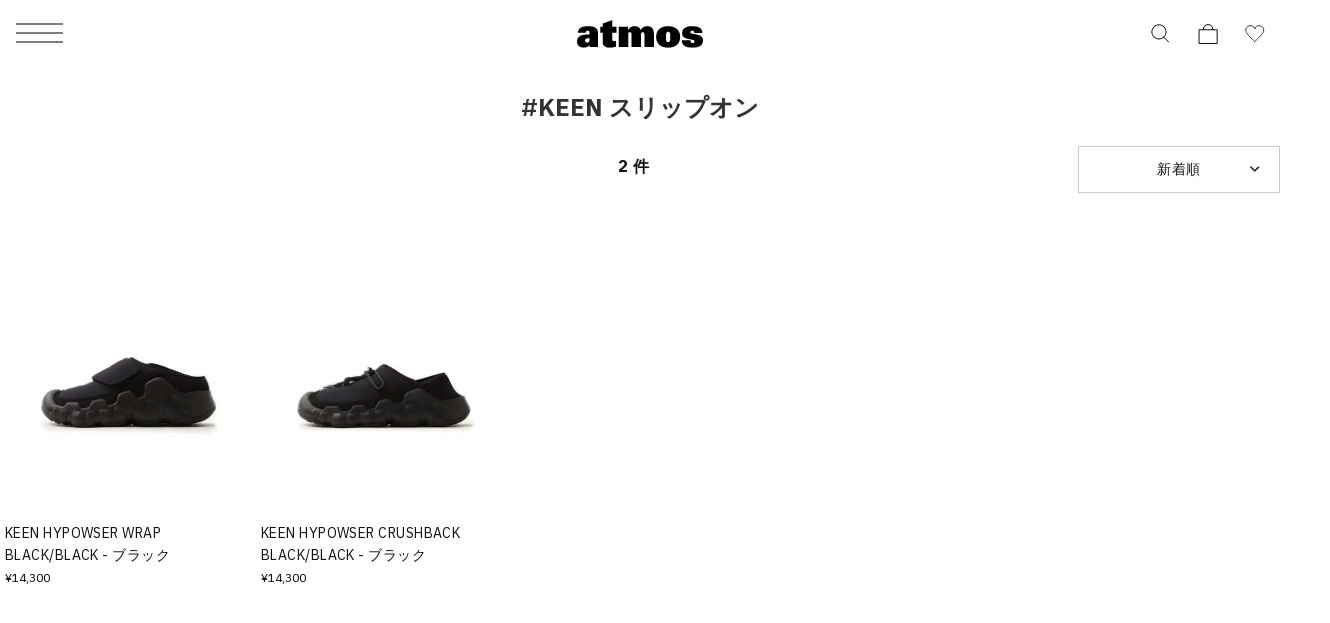

--- FILE ---
content_type: text/html; charset=UTF-8
request_url: https://www.atmos-tokyo.com/tags/KEEN,%E3%82%B9%E3%83%AA%E3%83%83%E3%83%97%E3%82%AA%E3%83%B3
body_size: 16801
content:
<!doctype html>
<html lang="ja">
<head>
<meta charset="utf-8">
<meta name="viewport" content="width=device-width,initial-scale=1">

<script type="text/javascript" src="https://www.atmos-tokyo.com/static/ad7159619e365f4b73987e628b153422fafb00170cfcbe" async ></script><script>(function(w,d,s,l,i){w[l]=w[l]||[];w[l].push({'gtm.start':
new Date().getTime(),event:'gtm.js'});var f=d.getElementsByTagName(s)[0],
j=d.createElement(s),dl=l!='dataLayer'?'&l='+l:'';j.async=true;j.src=
'https://www.googletagmanager.com/gtm.js?id='+i+dl;f.parentNode.insertBefore(j,f);
})(window,document,'script','dataLayer','GTM-NKN5TBS');</script>



<!--Adobe Experience Cloud Identity Service-->
<script src="https://www.atmos-tokyo.com/js/visitorapi.min.js"></script>
<!--/visitorapi.min.js-->

<!--ECID cross domain settings-->
<script>
	var ecidCrossDomains = ["atmos-tokyo.com", "atmos-pink.com"];

	ecidCrossDomains.forEach(function(domain) {
	  var domainRegex = RegExp(domain);
	  if (!domainRegex.test(location.hostname)) {
	    hrefSelector = '[href*="' + domain + '"]';
	    document.querySelectorAll(hrefSelector).forEach(function(href) {
	      href.addEventListener('mousedown', function(event) {
	        var destinationURLWithVisitorIDs = visitor.appendVisitorIDsTo(event.currentTarget.href)
	        event.currentTarget.href = destinationURLWithVisitorIDs.replace(/MCAID%3D.*%7CMCORGID/, 'MCAID%3D%7CMCORGID');
	      });
	    });
	  }
	});
</script>

<!--Target's JavaScript SDK, at.js-->
<script defer src="https://www.atmos-tokyo.com/js/at.js"></script>
<!--/at.js-->


<script type="text/javascript">
 window.ss_tracking_merchant_id = "2cac3577217cff1ab375652049349eac";
</script>


<title>KEEN スリップオン | 　atmos（アトモス） 公式オンラインストア | atmos（アトモス） 公式オンラインストア</title>
<meta name="description" content="KEEN スリップオンの商品一覧 | atmos（アトモス） 公式オンラインストアではKEEN スリップオンなどの商品をお買い求めいただけます。 asics、onやsalomonなどの最新のスニーカーや各ブランドのスウェットやパーカーを数多く取り揃えております！atmosでしか買えない限定商品も 販売中です！">
<meta name="keywords" content="">
<meta name="author" content="">


<link href="https://stackpath.bootstrapcdn.com/font-awesome/4.7.0/css/font-awesome.min.css" rel="stylesheet">



<meta name="csrf-token" content="duwT7agTdxE6ElOfdSSZwY89JUpHbBXJOQe6Bie9">


<link rel="preconnect" href="https://fonts.googleapis.com">
<link rel="preconnect" href="https://fonts.gstatic.com" crossorigin>
<link href="https://fonts.googleapis.com/css2?family=IBM+Plex+Sans:ital,wght@0,100;0,200;0,300;0,400;0,500;0,600;0,700;1,100;1,200;1,300;1,400;1,500;1,600;1,700&display=swap" rel="stylesheet">
<link href="https://assets.atmos-tokyo.com/_assets/css/normalize.css" rel="stylesheet">
<link href="https://assets.atmos-tokyo.com/_assets/css/lib/swiper.min.css" rel="stylesheet">
<link href="https://assets.atmos-tokyo.com/_assets/css/style.css?20250404" rel="stylesheet">
<script src="https://assets.atmos-tokyo.com/_assets/js/lib/swiper-bundle.min.js" defer="defer"></script>



<link href="https://assets.atmos-tokyo.com/_assets/css/override.css" rel="stylesheet">





<link rel="stylesheet" href="https://assets.atmos-tokyo.com/assets/css/search.css">

<meta property="og:title" content="KEEN スリップオン | 　atmos（アトモス） 公式オンラインストア" />
<meta property="og:url" content="https://www.atmos-tokyo.com/tags/KEEN,%E3%82%B9%E3%83%AA%E3%83%83%E3%83%97%E3%82%AA%E3%83%B3" />
<meta property="og:type" content="website" />
<meta property="og:image" content="" />
<meta property="og:site_name" content="" />
<link rel="canonical" href="https://www.atmos-tokyo.com/tags/KEEN,%E3%82%B9%E3%83%AA%E3%83%83%E3%83%97%E3%82%AA%E3%83%B3" />


<script type="application/ld+json">
{"@context":"https://schema.org","@type":"BreadcrumbList","itemListElement":[{"@type":"ListItem","position":1,"item":{"@id":"https://www.atmos-tokyo.com/tags/KEEN","name":"KEEN"}},{"@type":"ListItem","position":2,"item":{"@id":"https://www.atmos-tokyo.com/tags/KEEN%2C%E3%82%B9%E3%83%AA%E3%83%83%E3%83%97%E3%82%AA%E3%83%B3","name":"KEEN \u30B9\u30EA\u30C3\u30D7\u30AA\u30F3"}}]}
</script>
<style>

#itemList{
  display: flex;
  flex-wrap: wrap;
  padding: 0 20px;
  box-sizing: border-box;
}
#itemList.item-layout-2{
  padding: 0 1.5%;
}
#itemList.item-layout-3{
  padding: 0 2px;
}
#itemList .item{
  margin: 0 0 1em 0;
  padding: 0;
  height: auto !important;
}
#itemList .item a:hover{
  opacity: 0.8;
}

#itemList .item .item-brand{
  color: #808080;
}
#itemList .item .item-price{
  color: #000000;
}
#itemList .item .item-tags{
  text-align: left;
  font-size: 12px;
}
#itemList .item .item-detail{
  /*padding: 0 1%;*/
  text-align: left;
}
#itemList.item-layout-1 .item{
  margin-bottom: 20px;
  width: calc(100%/1);
  box-sizing: border-box;
}
#itemList.item-layout-1 .item .item-tags{
  min-height: auto;
}
#itemList.item-layout-1 .item .item-title{
  font-size: 16px;
}
#itemList.item-layout-1 .item .item-brand,
#itemList.item-layout-1 .item .item-price{
  font-size: 14px;
}
#itemList.item-layout-2 .item{
  width: calc(100%/2);
  padding: 0 3px;
  box-sizing: border-box;
}
#itemList.item-layout-3 .item{
  margin-bottom: 1px;
  width: calc(100%/3);
  padding: 0 1px;
  box-sizing: border-box;
}
#itemList.item-layout-3 .item .item-img{
  width: 99.6%;
  margin-bottom: 1px;
}
#itemList.item-layout-3 .item .item-tags,
#itemList.item-layout-3 .item .item-detail{
  display: none;
}
#itemList.item-layout-6 .item{
  width: calc(100%/6);
  padding: 0 5px;
  box-sizing: border-box;
}


@media  only screen and (max-width: 768px) {
  #itemList.item-layout-6 .item{
    width: calc(100%/2);
    padding: 0 5px;
    box-sizing: border-box;
  }
  .awoo-h1 {
    text-align: center;
    font-size: 24px;
    margin: 60px 0;
  }
  
  #more-2 {
    position: relative;
    margin-bottom: 10px;
  }
  #more-2 .more {
    display: block;
    height: 120px;
    overflow: hidden;
  }

  #more-2.appear .more {
      display: block;
      animation: .5s fadeIn;
      height:100%;
      overflow: hidden;
  }
  @keyframes  fadeIn {
    0% {
      opacity: 1;
      height: 120px;
      overflow: hidden;
    }
    100% {
      opacity: 1;
      height:100%;
      overflow: hidden;
    }
  }
  #more-2 #more-btn{
    position: absolute;
    background: linear-gradient(rgba(255,255,255,0.1), #fff 50%, #fff);
    padding-top: 50px;
    width: 100%;
    bottom: 0;
    text-align: center;
  }
  #more-2.appear #more-btn{
    display:none;
  }
}
@media  only screen and (min-width: 769px) {
  h1.search-title {
    display: none;
  }
  #hitnum span{
    font-size: 14px;
  }
  #itemList{
    padding: 0;
  }
  .item-search-filters.sp {
    display: none;
  }
  .item-search-filters-layout{
    line-height: 39px;
  }
  .item-search-filters-layout ul{
    border-left: 1px solid #E5E5E5;
  }
  .item-search-filters-layout ul li:nth-of-type(1){
    fill: #0033A0;
  }
  .item-search-filters-layout ul li:nth-of-type(2){
    fill: #E5E5E5;
  }
  #itemList.item-layout-2 .item{
    width: calc(100%/2);
    padding: 0 3px;
    box-sizing: border-box;
  }
  #itemList.item-layout-2 .item .item-tags{
    font-size: 16px;
  }
  #itemList.item-layout-2 .item .item-title{
    font-size: 20px;
  }
  #itemList.item-layout-2 .item .item-brand,
  #itemList.item-layout-2 .item .item-price{
    font-size: 16px;
  }
  #itemList.item-layout-2-list .item{
    width: calc(48.8%);
    margin-bottom: 0;
    border-bottom: 1px solid #E5E5E5;
    padding: 15px 0;
  }
  #itemList.item-layout-2-list .item:first-child,
  #itemList.item-layout-2-list .item:nth-child(2){
    border-top: 1px solid #E5E5E5;
  }
  #itemList.item-layout-2-list .item .product-caro{
    width: 100px;
    margin-right: 12px;
    float: left;
  }
  #itemList.item-layout-2-list .item .item-tags{
    min-height: auto;
    float: none;
    text-align: left;
  }
  #itemList.item-layout-2-list .item .item-tags img{
    float: none;
  }

  .search-content .search-product {
    width: 100%;
  }
  .search-content .search-product .featured-prod-section {
    padding: 0 50px;
    width: 100%;
  }
  .awoo-h1 {
    text-align: center;
    font-size: 24px;
    margin: 20px 0;
  }

  #more-2{
    background-color:#f7f7f7;
    padding:10px;
    margin-bottom:20px;
  }

  #more-2 #more-btn{
    display:none;
  }
}

.featured-prod-section .featured-content .tab-content-container {
  width: 100%;
  margin: 20px auto 0px;
}






.item-search-filters-wrap{
  position: relative;
  background: #ffffff;
  height: 42px;
  text-align: center;
}
.item-search-filters {
  width: 100%;
  display: flex;
  flex-wrap: wrap;
  border-top: 1px solid #E5E5E5;
  border-bottom: 1px solid #E5E5E5;
  position: absolute;
  top: 0;
  background-color: #FFFFFF;
}
.item-search-filters.fixed{
    position: fixed;
    top: 0;
    z-index: 1;
}

.item-search-filters > div{
  width: calc(100% / 3);
  line-height: 46px;
}
.item-search-filters-filter a{
  display: block;
  color: #000000;
  font-size: 12px;
}
.item-search-filters-sort{
  box-sizing: border-box;
  border-left: 1px solid #E5E5E5;
  border-right: 1px solid #E5E5E5;
  position: relative;
}
.item-search-filters-sort select{
  width: 100%;
  height: 46px;
  border: 0;
  outline: none;
  font-size: 12px;
  -webkit-appearance: none;
  opacity: 0;
  position: absolute;
  padding: 0;
  top: 0;
  left: 0;
}
.item-search-filters-sort-label{
  margin: 0;
  font-size: 12px;
  width: 100%;
}
/* .total-product{
  width: 80%;
  padding-left: 0;
} */
.product-select ul li{
  padding: 4px 9px 3px 9px;
  border-left: 1px solid #ccc;
  border-right: 1px solid #ccc;
}
.product-select ul li:first-child {
    padding: 10px 9px 6px 9px;
    border: none;
}
.product-select ul li:nth-child(2) {
    margin-top: 5px;
    border-top: 1px solid #ccc;
    border-radius: 10px 10px 0 0;
}

.product-select ul li:not(.init) {
    width: 182px;
    background: #FFF;
}

.product-select ul li:last-child {
    border-bottom: 1px solid #ccc;
    border-radius: 0 0 10px 10px;
}
.product-select ul li:not(.init):hover, .product-select ul li.selected:not(.init) {
  background-color: Highlight;
    color: #FFF;
}


.product-cat{
  width: 20%;
}
.product-cat .product-select{
  height: 45px;
  margin-top: 0;
  border: 1px solid #ccc;
}

.total-product, .product-cat .product-select ul{
  font-family: "IBM Plex Sans", "Hiragino Kaku Gothic ProN", "ヒラギノ角ゴ ProN W3", Meiryo, メイリオ, "ＭＳ Ｐゴシック", "MS P Gothic", Osaka, Arial, Helvetica, Verdana, sans-serif;

}
.total-product {
    width: 80%;
    padding-left: 0;
    position: relative;
    right: 0;
}
span#hitnum {
    position: absolute;
    left: 122px;
    top: 20px;
    transform: translateY(-50%);
    width: 100%;
    text-align: center;
    font-size: 1.6rem;
    font-weight: 700;
    letter-spacing: 0.05em;
    line-height: 1.2;
}

.product-cat .product-select ul {
    height: 45px;
    background-position-y: 18px;

}

.item-search-filters-filter{
    text-align: center;
    margin-top: 30px;
    font-size: 1.2rem;
    font-weight: 700;
    letter-spacing: 0.05em;
    line-height: 1.2;
}

.item-search-filters > div {
    width: calc(100% / 2);
}

.item-search-filters-sort{
    background: url(../img/Product_list--Search-01_Slice_arrow_right-side@2x.png) no-repeat;
    background-size: 12px 7px;
    background-position-x: 165px;
    background-position-y: center;
}
#itemList.item-layout-5 .item {
    width: calc(100% / 5);
    padding: 0 5px;
    box-sizing: border-box;
}
@media  only screen and (max-width: 768px) {
    #itemList.item-layout-5 .item {
        width: calc(100% / 2);
        padding: 0 5px;
        box-sizing: border-box;
    }
}

#itemList .item .item-img {
    width: 100%;
    min-height: auto;
    margin: 0;
    position: relative;
    margin-bottom: 5px;
    aspect-ratio: 1 / 1.2;
    overflow: hidden;
}
#itemList .item .item-img img {
    width: 100%;
    height: 100%;
    max-width: inherit;
    object-fit: contain;
    font-family: "object-fit: contain;";
}
</style>


<script type="text/javascript" src="//cdn.evgnet.com/beacon/b5568l55556u3r43d3k3n3n5091565567/engage/scripts/evergage.min.js"></script>


<script>
  window.awoo={init:function(t){var e,n,o;document.getElementById("awoo-sdk-js")||((e=document.createElement("script")).type="text/javascript",e.id="awoo-sdk-js",e.async=!0,e.charset="UTF-8",e.src=("https:"===document.location.protocol?"https://":"http://")+"api.awoo.org/libs/awoo-sdk-js-latest.min.js",(o=document.getElementsByTagName("script")[0]).parentNode.insertBefore(e,o)),n=window.onload,window.onload=function(){return n&&n(),t()}}};
  awoo.init(() => {
    // sdk パラメータ設定
    const config = {"id":"9211161973","contentApiVer":"v1.4","productTagsApiVer":"latest","searchTermSuggestionsApiVer":"latest","searchProudctsApiVer":"latest","classifyApiVer":"latest","classifyProudctTypeApiVer":"latest","productPagePath":"\/item","classifyPagePath":"\/category","searchResultPagePath":"\/search","searchResultPageLimit":30,"searchResultPageSort":11,"categoryPageLimit":30,"categoryPageSort":12,"japaneseYenProductPriceMode":true,"lang":"ja","productId":"","productType":"","keywordApiLimit":20,"keywordApiVer":"v1","relatedProductsApiVer":"v1","relatedProductsLimit":20,"relatedProductsSort":"latest_product","relatedProductIds":"","popularProductsApiVer":"v1","popularProductsLimit":20};
            const awooSDK = new AwooSDK(config);
  });
</script>

<style>
  .awoo-tag {
      display: flex !important;
      align-items: center !important;
      padding: 0 8px !important;
      height: 30px !important;
      background: none !important;
      background-color: #eee !important;
      border-radius: 2px !important;
      text-decoration: none !important;
      vertical-align: top !important;
      font-size: 1.2rem !important;
      font-weight: 400 !important;
      color: #251E1C !important;
      border: 0 !important;
  }
  .awoo-tag:hover {
      cursor: pointer;
      background: #eee !important;
      color: inherit !important;
      border: 0 !important;
  }
  .awoo-tag::before {
      content: '#';
  }
  @media  screen and (min-width: 769px) {
      .awoo-tag {
          padding: 0 12px !important;
          height: 34px !important;
          font-size: 1.4rem !important;
      }
  }
  .more .awoo-tag-wrapper {
    display: flex !important;
    flex-wrap: wrap !important;
    gap: 10px !important;
    margin-top: 2em !important;
  }
  .section-awoo:not(:has(.awoo-tag-wrapper)) {
    display: none;
  }
  .section-recommend-products:not(:has(ul li)) {
    display: none;
  }
</style>


<script src="https://assets.atmos-tokyo.com/_assets/js/script.js" defer="defer"></script>
<script>
document.createElement('picture');
</script>
<script src="https://assets.atmos-tokyo.com/_assets/js/lib/picturefill.min.js" async></script>
<script src="https://assets.atmos-tokyo.com/_assets/js/lib/ofi.min.js"></script>
<script>
document.addEventListener('DOMContentLoaded', function () {
  // Cookie取得関数
  function getCookie(name) {
    const value = `; ${document.cookie}`;
    const parts = value.split(`; ${name}=`);
    if (parts.length === 2) return parts.pop().split(';').shift();
    return null;
  }

  // Cookieセット関数(30日)
  function setCookie(name, value, days) {
    const max_age = days * 24 * 60 * 60;
    document.cookie = `${name}=${value}; path=/; max-age=${max_age}`;
  }

  // Cookie削除関数
  function deleteCookie(name) {
    document.cookie = `${name}=; path=/; max-age=0`;
  }

  // menu・アコーディオン内クリック時の処理
  function handleGenderClick(gender) {
    const existing = getCookie('selected_menu_gender');

    if (gender === 'womens') {
      // WOMENSクリック時：Cookieなければセット、あれば何もしない
      if (!existing) {
        setCookie('selected_menu_gender', 'womens', 30);
      }
    } else if (gender === 'mens') {
      // MENSクリック時：必ずCookie削除
      deleteCookie('selected_menu_gender');
    }
  }

  // メニュー横・メニュー内のリンク・ボタン両方にdata-gender属性を付与している前提
  const genderLinks = document.querySelectorAll('a[data-gender], button[data-gender]');

  genderLinks.forEach(link => {
    link.addEventListener('click', function () {
      const gender = this.getAttribute('data-gender');
      handleGenderClick(gender);
    });
  });
});
</script>

<script>(window.BOOMR_mq=window.BOOMR_mq||[]).push(["addVar",{"rua.upush":"false","rua.cpush":"false","rua.upre":"false","rua.cpre":"true","rua.uprl":"false","rua.cprl":"false","rua.cprf":"false","rua.trans":"fc89e28f7cf17c1ada35ae5c7afd4745","rua.cook":"false","rua.ims":"false","rua.ufprl":"false","rua.cfprl":"false","rua.isuxp":"false","rua.texp":"norulematch","rua.ceh":"false","rua.ueh":"false","rua.ieh.st":"0"}]);</script>
                              <script>!function(e){var n="https://s.go-mpulse.net/boomerang/";if("False"=="True")e.BOOMR_config=e.BOOMR_config||{},e.BOOMR_config.PageParams=e.BOOMR_config.PageParams||{},e.BOOMR_config.PageParams.pci=!0,n="https://s2.go-mpulse.net/boomerang/";if(window.BOOMR_API_key="HNUSG-YVCR9-VPKDD-NYD6Q-DTRX6",function(){function e(){if(!o){var e=document.createElement("script");e.id="boomr-scr-as",e.src=window.BOOMR.url,e.async=!0,i.parentNode.appendChild(e),o=!0}}function t(e){o=!0;var n,t,a,r,d=document,O=window;if(window.BOOMR.snippetMethod=e?"if":"i",t=function(e,n){var t=d.createElement("script");t.id=n||"boomr-if-as",t.src=window.BOOMR.url,BOOMR_lstart=(new Date).getTime(),e=e||d.body,e.appendChild(t)},!window.addEventListener&&window.attachEvent&&navigator.userAgent.match(/MSIE [67]\./))return window.BOOMR.snippetMethod="s",void t(i.parentNode,"boomr-async");a=document.createElement("IFRAME"),a.src="about:blank",a.title="",a.role="presentation",a.loading="eager",r=(a.frameElement||a).style,r.width=0,r.height=0,r.border=0,r.display="none",i.parentNode.appendChild(a);try{O=a.contentWindow,d=O.document.open()}catch(_){n=document.domain,a.src="javascript:var d=document.open();d.domain='"+n+"';void(0);",O=a.contentWindow,d=O.document.open()}if(n)d._boomrl=function(){this.domain=n,t()},d.write("<bo"+"dy onload='document._boomrl();'>");else if(O._boomrl=function(){t()},O.addEventListener)O.addEventListener("load",O._boomrl,!1);else if(O.attachEvent)O.attachEvent("onload",O._boomrl);d.close()}function a(e){window.BOOMR_onload=e&&e.timeStamp||(new Date).getTime()}if(!window.BOOMR||!window.BOOMR.version&&!window.BOOMR.snippetExecuted){window.BOOMR=window.BOOMR||{},window.BOOMR.snippetStart=(new Date).getTime(),window.BOOMR.snippetExecuted=!0,window.BOOMR.snippetVersion=12,window.BOOMR.url=n+"HNUSG-YVCR9-VPKDD-NYD6Q-DTRX6";var i=document.currentScript||document.getElementsByTagName("script")[0],o=!1,r=document.createElement("link");if(r.relList&&"function"==typeof r.relList.supports&&r.relList.supports("preload")&&"as"in r)window.BOOMR.snippetMethod="p",r.href=window.BOOMR.url,r.rel="preload",r.as="script",r.addEventListener("load",e),r.addEventListener("error",function(){t(!0)}),setTimeout(function(){if(!o)t(!0)},3e3),BOOMR_lstart=(new Date).getTime(),i.parentNode.appendChild(r);else t(!1);if(window.addEventListener)window.addEventListener("load",a,!1);else if(window.attachEvent)window.attachEvent("onload",a)}}(),"".length>0)if(e&&"performance"in e&&e.performance&&"function"==typeof e.performance.setResourceTimingBufferSize)e.performance.setResourceTimingBufferSize();!function(){if(BOOMR=e.BOOMR||{},BOOMR.plugins=BOOMR.plugins||{},!BOOMR.plugins.AK){var n="true"=="true"?1:0,t="",a="clqbcwaxzcobi2lpbsva-f-be1e46d5e-clientnsv4-s.akamaihd.net",i="false"=="true"?2:1,o={"ak.v":"39","ak.cp":"841079","ak.ai":parseInt("537115",10),"ak.ol":"0","ak.cr":7,"ak.ipv":4,"ak.proto":"h2","ak.rid":"58f691b5","ak.r":44387,"ak.a2":n,"ak.m":"dsca","ak.n":"essl","ak.bpcip":"18.224.17.0","ak.cport":59536,"ak.gh":"23.192.164.23","ak.quicv":"","ak.tlsv":"tls1.3","ak.0rtt":"","ak.0rtt.ed":"","ak.csrc":"-","ak.acc":"","ak.t":"1768885418","ak.ak":"hOBiQwZUYzCg5VSAfCLimQ==mZxKuUWUa2oQ8YM0XckcyoH5+vZupUjQ4gklylmWLZmodf9F0k0AiVK9UueROoBHlogFseLimOQkoOmLz4kSzLvKLRNchRd2q5FqDLi9s7zmySLFESg+B3nPjB2/TSJjmiNVdOAK3Z34xU50Pl5fepZ5qJFd1S57o6WA4C/gRAO9BZg6oRfU+b/plrTYdzl9qHRD5kWYx6R88q4McswQxYeUIrRZtj1K8eNj3L2py92PolgCLxLMMXV7Zo1QcP5kAk0D2VZNlwDVmEjIZYhaz8wGPoI2/lYwLTbS/NvxMd4qDYi2l6jQ/mO6dRbG4AyVhZOly7cWwF2y6ABqcIhb0Fmdc3CR/OUT4z4fqBeEsHmhvQC3YMXhFZTrJnAXFiPCNRKKKSimNMNM2xyBbIF8lonNNwMGlgmL2GxOa3TEjvk=","ak.pv":"130","ak.dpoabenc":"","ak.tf":i};if(""!==t)o["ak.ruds"]=t;var r={i:!1,av:function(n){var t="http.initiator";if(n&&(!n[t]||"spa_hard"===n[t]))o["ak.feo"]=void 0!==e.aFeoApplied?1:0,BOOMR.addVar(o)},rv:function(){var e=["ak.bpcip","ak.cport","ak.cr","ak.csrc","ak.gh","ak.ipv","ak.m","ak.n","ak.ol","ak.proto","ak.quicv","ak.tlsv","ak.0rtt","ak.0rtt.ed","ak.r","ak.acc","ak.t","ak.tf"];BOOMR.removeVar(e)}};BOOMR.plugins.AK={akVars:o,akDNSPreFetchDomain:a,init:function(){if(!r.i){var e=BOOMR.subscribe;e("before_beacon",r.av,null,null),e("onbeacon",r.rv,null,null),r.i=!0}return this},is_complete:function(){return!0}}}}()}(window);</script></head>

<body>
<!-- Google Tag Manager (noscript) -->
<noscript><iframe src="https://www.googletagmanager.com/ns.html?id=GTM-NKN5TBS"
height="0" width="0" style="display:none;visibility:hidden"></iframe></noscript>
<!-- End Google Tag Manager (noscript) -->
<script src='//assets.v2.sprocket.bz/js/sprocket-jssdk.js#config=//assets.sprocket.bz/config/616712dc2e1d45888a878dc2945fd03b.json' charset='UTF-8'></script>
<div class="l-container">

<!-- header -->
<header class="l-hd">
    <p class="l-hd-logo">
    <a href="https://www.atmos-tokyo.com">
      <img src="https://assets.atmos-tokyo.com/_assets/img/share/logo.svg" alt="atmos">
    </a>
  </p>
      
  <ul class="l-hd-btns u-r-lists">
    <li class="l-hd-btns__item is-search">
      <button class="l-hd-search__trigger u-r-btn" aria-expanded="false" aria-controls="hd-search">
        <img src="https://assets.atmos-tokyo.com/_assets/img/icon/search1.svg" alt="検索">
      </button>
    </li>
    <li class="l-hd-btns__item is-cart">
      <a href="https://www.atmos-tokyo.com/cart">
        <img src="https://assets.atmos-tokyo.com/_assets/img/icon/cart1.svg" alt="カート">
      </a>
    </li>
    <li class="l-hd-btns__item is-favorite">
      <a href="https://www.atmos-tokyo.com/guest/bookmark">
        <img src="https://assets.atmos-tokyo.com/_assets/img/icon/favorite1.svg" alt="お気に入り">
      </a>
    </li>
  </ul>
  <button class="l-hd-menu u-r-btn" aria-expanded="false" aria-controls="gnav">
    <span>メニュー</span>
  </button>
<!-- .l-hd --></header>


<nav id="gnav" class="l-gnav" aria-hidden="true">
  <div class="l-gnav-content">
    <div id="gnav-step-top" class="l-gnav-step" aria-hidden="false">
      <div class="l-gnav-step__above">
        <p class="l-gnav-logo">
          <img src="https://assets.atmos-tokyo.com/_assets/img/share/logo.svg" alt="atmos">
        </p>
      </div>
      <ul class="l-gnav-accounts u-r-lists">
        <li class="l-gnav-accounts__item">
          <a href="https://www.atmos-tokyo.com/customer/menu">
            ログイン
          </a>
        </li>
        <li class="l-gnav-accounts__item">
          <a href="https://www.atmos-tokyo.com/customer/menu">
            会員登録
          </a>
        </li>
      </ul>
      <div class="l-gnav-main">
        <ul class="l-gnav-main__links u-r-lists">
          <li class="l-gnav-main__links__item">
            <button class="u-r-btn" aria-expanded="true" aria-controls="gnav-mens" data-gender="mens">
              <span>MENS</span>
            </button>
          </li>
          <li class="l-gnav-main__links__item">
            <button class="u-r-btn" aria-expanded="false" aria-controls="gnav-womens" data-gender="womens">
              <span>WOMENS</span>
            </button>
          </li>
        </ul>
        <div id="gnav-mens" class="l-gnav-main__content" aria-hidden="false">
          <ul class="l-gnav-links u-r-lists">
            <li class="l-gnav-links__item">
              <button class="l-gnav-step__trigger--next u-r-btn" aria-expanded="false" aria-controls="gnav-mens-category">
                カテゴリー
              </button>
            </li>
            <li class="l-gnav-links__item"><a href="https://www.atmos-tokyo.com/category/newitem/men">新着</a></li>
            <li class="l-gnav-links__item"><a href="https://www.atmos-tokyo.com/category/sale/men" style="color: #AE0000;">ウィンターセール</a></li>
            <li class="l-gnav-links__item"><a href="https://www.atmos-tokyo.com/staffstyle">スタッフスタイリング</a></li>
          </ul>
        </div>
        <div id="gnav-womens" class="l-gnav-main__content" aria-hidden="true">
          <ul class="l-gnav-links u-r-lists">
            <li class="l-gnav-links__item">
              <button class="l-gnav-step__trigger--next u-r-btn" aria-expanded="false" aria-controls="gnav-womens-category">
                カテゴリー
              </button>
            </li>
            <li class="l-gnav-links__item"><a href="https://www.atmos-tokyo.com/category/newitem/women">新着</a></li>
            <li class="l-gnav-links__item"><a href="https://www.atmos-tokyo.com/category/sale/women" style="color: #AE0000;">ウィンターセール</a></li>
            <li class="l-gnav-links__item"><a href="https://www.atmos-tokyo.com/staffstyle">スタッフスタイリング</a></li>
          </ul>
        </div>
      </div>
      <ul class="l-gnav-links u-r-lists">
        <li class="l-gnav-links__item"><a href="https://www.atmos-tokyo.com/brands/atmos">atmos</a></li>
        <li class="l-gnav-links__item"><a href="https://www.atmos-tokyo.com/brands/atmospink">atmos pink</a></li>
        <li class="l-gnav-links__item"><a href="https://www.atmos-tokyo.com/brands/tokyo23">TOKYO 23</a></li>
        <li class="l-gnav-links__item"><a href="https://www.atmos-tokyo.com/brands/atad">A.T.A.D</a></li>
      </ul>
      <ul class="l-gnav-links u-r-lists">
        <li class="l-gnav-links__item"><a href="https://www.atmos-tokyo.com/brands/nike">NIKE</a></li>
        <li class="l-gnav-links__item"><a href="https://www.atmos-tokyo.com/brands/adidas">adidas</a></li>
        <li class="l-gnav-links__item"><a href="https://www.atmos-tokyo.com/brands/jordanbrand">JORDAN BRAND</a></li>
        <li class="l-gnav-links__item"><a href="https://www.atmos-tokyo.com/brands/newbalance">New Balance</a></li>
        <li class="l-gnav-links__item"><a href="https://www.atmos-tokyo.com/brands/asics">ASICS</a></li>
        <li class="l-gnav-links__item"><a href="https://www.atmos-tokyo.com/brands">ブランド一覧</a></li>
      </ul>
      <ul class="l-gnav-links u-r-lists">
        <li class="l-gnav-links__item"><a href="https://www.atmos-tokyo.com/category/all/kids">キッズ</a></li>
        <li class="l-gnav-links__item"><a href="https://www.atmos-tokyo.com/category/smu">限定アイテム</a></li>
        <li class="l-gnav-links__item"><a href="https://launch.atmos-tokyo.com/jp/ja/launch">ロンチリスト</a></li>
        <li class="l-gnav-links__item"><a href="https://www.atmos-tokyo.com/raffles">抽選</a></li>
        <li class="l-gnav-links__item"><a href="https://www.atmos-tokyo.com/lp">特集</a></li>
      </ul>
      <ul class="l-gnav-links u-r-lists">
        <li class="l-gnav-links__item"><a href="https://atmos.egift-store.com/">アトモス ギフト</a></li>
        <li class="l-gnav-links__item"><a href="https://www.atmos-tokyo.com/shop/store/shoplist">店舗案内</a></li>
        <li class="l-gnav-links__item"><a href="https://media.atmos-tokyo.com/">メディア</a></li>
        <li class="l-gnav-links__item"><a href="https://www.atmos-tokyo.com/lp/atmos-member-rank">atmos 会員について</a></li>
        <li class="l-gnav-links__item"><a href="https://www.readytofashion.jp/companies/355432255">採用情報</a></li>
        
      </ul>
    </div>
    <div id="gnav-mens-category" class="l-gnav-step is-next" aria-hidden="true">
      <div class="l-gnav-step__above">
        <p class="l-gnav-step__link">
          <button class="l-gnav-step__trigger--prev u-r-btn" aria-expanded="true" aria-controls="gnav-step-top">
            MEN
          </button>
        </p>
        <ol class="l-gnav-step__topicpath u-r-lists">
          <li class="l-gnav-step__topicpath__item">ALL</li>
          <li class="l-gnav-step__topicpath__item">MENS</li>
        </ol>
      </div>
      <ul class="l-gnav-links u-r-lists">
        <li class="l-gnav-links__item">
          <button class="l-gnav-step__trigger--next u-r-btn" aria-expanded="false" aria-controls="gnav-mens-shoes">
            シューズ
          </button>
        </li>
        <li class="l-gnav-links__item">
          <button class="l-gnav-step__trigger--next u-r-btn" aria-expanded="false" aria-controls="gnav-mens-wear">
            ウェア
          </button>
        </li>
        <li class="l-gnav-links__item">
          <button class="l-gnav-step__trigger--next u-r-btn" aria-expanded="false" aria-controls="gnav-mens-bag">
            バッグ
          </button>
        </li>
        <li class="l-gnav-links__item">
          <button class="l-gnav-step__trigger--next u-r-btn" aria-expanded="false" aria-controls="gnav-mens-accessory">
            アクセサリー
          </button>
        </li>
        <li class="l-gnav-links__item">
          <button class="l-gnav-step__trigger--next u-r-btn" aria-expanded="false" aria-controls="gnav-mens-other">
            その他
          </button>
        </li>
      </ul>
    </div>
    <div id="gnav-mens-shoes" class="l-gnav-step is-next" aria-hidden="true">
      <div class="l-gnav-step__above">
        <p class="l-gnav-step__link">
          <button class="l-gnav-step__trigger--prev u-r-btn" aria-expanded="true" aria-controls="gnav-mens-category">
            シューズ
          </button>
        </p>
        <ol class="l-gnav-step__topicpath u-r-lists">
          <li class="l-gnav-step__topicpath__item">ALL</li>
          <li class="l-gnav-step__topicpath__item">MENS</li>
          <li class="l-gnav-step__topicpath__item">シューズ</li>
        </ol>
      </div>
      <ul class="l-gnav-links u-r-lists">
        <li class="l-gnav-links__item"><a href="https://www.atmos-tokyo.com/category/shoes-sneaker/men">スニーカー</a></li>
        <li class="l-gnav-links__item"><a href="https://www.atmos-tokyo.com/category/1_boots/men">ブーツ</a></li>
        <li class="l-gnav-links__item"><a href="https://www.atmos-tokyo.com/category/1_sandal-pumps/men">サンダル</a></li>
        <li class="l-gnav-links__item"><a href="https://www.atmos-tokyo.com/category/1_others/men">その他</a></li>
        <li class="l-gnav-links__item"><a href="https://www.atmos-tokyo.com/category/shoes/men">すべてのシューズ</a></li>
      </ul>
    </div>
    <div id="gnav-mens-wear" class="l-gnav-step is-next" aria-hidden="true">
      <div class="l-gnav-step__above">
        <p class="l-gnav-step__link">
          <button class="l-gnav-step__trigger--prev u-r-btn" aria-expanded="true" aria-controls="gnav-mens-category">
            ウェア
          </button>
        </p>
        <ol class="l-gnav-step__topicpath u-r-lists">
          <li class="l-gnav-step__topicpath__item">ALL</li>
          <li class="l-gnav-step__topicpath__item">MENS</li>
          <li class="l-gnav-step__topicpath__item">ウェア</li>
        </ol>
      </div>
      <ul class="l-gnav-links u-r-lists">
        <li class="l-gnav-links__item"><a href="https://www.atmos-tokyo.com/category/2_tops/men">トップス</a></li>
        <li class="l-gnav-links__item"><a href="https://www.atmos-tokyo.com/category/2_outer/men">アウター</a></li>
        <li class="l-gnav-links__item"><a href="https://www.atmos-tokyo.com/category/2_pants/men">パンツ</a></li>
        <li class="l-gnav-links__item"><a href="https://www.atmos-tokyo.com/category/wear-socks/men">ソックス</a></li>
        <li class="l-gnav-links__item"><a href="https://www.atmos-tokyo.com/category/wear-underwear/men">アンダーウェア</a></li>
        <li class="l-gnav-links__item"><a href="https://www.atmos-tokyo.com/category/wear-swimsuit/men">水着</a></li>
        <li class="l-gnav-links__item"><a href="https://www.atmos-tokyo.com/category/2_others/men">その他</a></li>
        <li class="l-gnav-links__item"><a href="https://www.atmos-tokyo.com/category/wear/men">すべてのウェア</a></li>
      </ul>
    </div>
    <div id="gnav-mens-bag" class="l-gnav-step is-next" aria-hidden="true">
      <div class="l-gnav-step__above">
        <p class="l-gnav-step__link">
          <button class="l-gnav-step__trigger--prev u-r-btn" aria-expanded="true" aria-controls="gnav-mens-category">
            バッグ
          </button>
        </p>
        <ol class="l-gnav-step__topicpath u-r-lists">
          <li class="l-gnav-step__topicpath__item">ALL</li>
          <li class="l-gnav-step__topicpath__item">MENS</li>
          <li class="l-gnav-step__topicpath__item">バッグ</li>
        </ol>
      </div>
      <ul class="l-gnav-links u-r-lists">
        <li class="l-gnav-links__item"><a href="https://www.atmos-tokyo.com/category/bag-backpack/men">バックパック / リュック</a></li>
        <li class="l-gnav-links__item"><a href="https://www.atmos-tokyo.com/category/3_shoulder-messenger/men">ショルダー / メッセンジャーバッグ</a></li>
        <li class="l-gnav-links__item"><a href="https://www.atmos-tokyo.com/category/3_tote-eco/men">トート / エコバッグ</a></li>
        <li class="l-gnav-links__item"><a href="https://www.atmos-tokyo.com/category/3_clutch-second/men">クラッチ / セカンドバッグ</a></li>
        <li class="l-gnav-links__item"><a href="https://www.atmos-tokyo.com/category/bag-waistbag/men">ウエストバッグ</a></li>
        <li class="l-gnav-links__item"><a href="https://www.atmos-tokyo.com/category/3_others/men">その他</a></li>
        <li class="l-gnav-links__item"><a href="https://www.atmos-tokyo.com/category/bag/men">すべてのバッグ</a></li>
      </ul>
    </div>
    <div id="gnav-mens-accessory" class="l-gnav-step is-next" aria-hidden="true">
      <div class="l-gnav-step__above">
        <p class="l-gnav-step__link">
          <button class="l-gnav-step__trigger--prev u-r-btn" aria-expanded="true" aria-controls="gnav-mens-category">
            アクセサリー
          </button>
        </p>
        <ol class="l-gnav-step__topicpath u-r-lists">
          <li class="l-gnav-step__topicpath__item">ALL</li>
          <li class="l-gnav-step__topicpath__item">MENS</li>
          <li class="l-gnav-step__topicpath__item">アクセサリー</li>
        </ol>
      </div>
      <ul class="l-gnav-links u-r-lists">
        <li class="l-gnav-links__item"><a href="https://www.atmos-tokyo.com/category/4_pouch-wallet/men">ポーチ / ウォレット</a></li>
        <li class="l-gnav-links__item"><a href="https://www.atmos-tokyo.com/category/4_hat/men">帽子</a></li>
        <li class="l-gnav-links__item"><a href="https://www.atmos-tokyo.com/category/4_goods/men">グッズ / アクセサリー</a></li>
        <li class="l-gnav-links__item"><a href="https://www.atmos-tokyo.com/category/accessory-others/men">その他</a></li>
        <li class="l-gnav-links__item"><a href="https://www.atmos-tokyo.com/category/accessory/men">すべてのアクセサリー</a></li>
      </ul>
    </div>
    <div id="gnav-mens-other" class="l-gnav-step is-next" aria-hidden="true">
      <div class="l-gnav-step__above">
        <p class="l-gnav-step__link">
          <button class="l-gnav-step__trigger--prev u-r-btn" aria-expanded="true" aria-controls="gnav-mens-category">
            その他
          </button>
        </p>
        <ol class="l-gnav-step__topicpath u-r-lists">
          <li class="l-gnav-step__topicpath__item">ALL</li>
          <li class="l-gnav-step__topicpath__item">MENS</li>
          <li class="l-gnav-step__topicpath__item">その他</li>
        </ol>
      </div>
      <ul class="l-gnav-links u-r-lists">
        <li class="l-gnav-links__item"><a href="https://www.atmos-tokyo.com/category/5_care-goods/men">シューケア / グッズ</a></li>
        <li class="l-gnav-links__item"><a href="https://www.atmos-tokyo.com/category/others-toy/men">おもちゃ / フィギュア</a></li>
        <li class="l-gnav-links__item"><a href="https://www.atmos-tokyo.com/category/5_others/men">その他</a></li>
        <li class="l-gnav-links__item"><a href="https://www.atmos-tokyo.com/category/others/men">すべてのその他</a></li>
      </ul>
    </div>
    <div id="gnav-womens-category" class="l-gnav-step is-next" aria-hidden="true">
      <div class="l-gnav-step__above">
        <p class="l-gnav-step__link">
          <button class="l-gnav-step__trigger--prev u-r-btn" aria-expanded="true" aria-controls="gnav-step-top">
            WOMENS
          </button>
        </p>
        <ol class="l-gnav-step__topicpath u-r-lists">
          <li class="l-gnav-step__topicpath__item">ALL</li>
          <li class="l-gnav-step__topicpath__item">WOMENS</li>
        </ol>
      </div>
      <ul class="l-gnav-links u-r-lists">
        <li class="l-gnav-links__item">
          <button class="l-gnav-step__trigger--next u-r-btn" aria-expanded="false" aria-controls="gnav-womens-shoes">
            シューズ
          </button>
        </li>
        <li class="l-gnav-links__item">
          <button class="l-gnav-step__trigger--next u-r-btn" aria-expanded="false" aria-controls="gnav-womens-wear">
            ウェア
          </button>
        </li>
        <li class="l-gnav-links__item">
          <button class="l-gnav-step__trigger--next u-r-btn" aria-expanded="false" aria-controls="gnav-womens-bag">
            バッグ
          </button>
        </li>
        <li class="l-gnav-links__item">
          <button class="l-gnav-step__trigger--next u-r-btn" aria-expanded="false" aria-controls="gnav-womens-accessory">
            アクセサリー
          </button>
        </li>
        <li class="l-gnav-links__item">
          <button class="l-gnav-step__trigger--next u-r-btn" aria-expanded="false" aria-controls="gnav-womens-other">
            その他
          </button>
        </li>
      </ul>
    </div>
    <div id="gnav-womens-shoes" class="l-gnav-step is-next" aria-hidden="true">
      <div class="l-gnav-step__above">
        <p class="l-gnav-step__link">
          <button class="l-gnav-step__trigger--prev u-r-btn" aria-expanded="true" aria-controls="gnav-womens-category">
            シューズ
          </button>
        </p>
        <ol class="l-gnav-step__topicpath u-r-lists">
          <li class="l-gnav-step__topicpath__item">ALL</li>
          <li class="l-gnav-step__topicpath__item">WOMENS</li>
          <li class="l-gnav-step__topicpath__item">シューズ</li>
        </ol>
      </div>
      <ul class="l-gnav-links u-r-lists">
        <li class="l-gnav-links__item"><a href="https://www.atmos-tokyo.com/category/shoes-sneaker/women">スニーカー</a></li>
        <li class="l-gnav-links__item"><a href="https://www.atmos-tokyo.com/category/1_boots/women">ブーツ</a></li>
        <li class="l-gnav-links__item"><a href="https://www.atmos-tokyo.com/category/1_sandal-pumps/women">サンダル / パンプス</a></li>
        <li class="l-gnav-links__item"><a href="https://www.atmos-tokyo.com/category/1_others/women">その他</a></li>
        <li class="l-gnav-links__item"><a href="https://www.atmos-tokyo.com/category/shoes/women">すべてのシューズ</a></li>
      </ul>
    </div>
    <div id="gnav-womens-wear" class="l-gnav-step is-next" aria-hidden="true">
      <div class="l-gnav-step__above">
        <p class="l-gnav-step__link">
          <button class="l-gnav-step__trigger--prev u-r-btn" aria-expanded="true" aria-controls="gnav-womens-category">
            ウェア
          </button>
        </p>
        <ol class="l-gnav-step__topicpath u-r-lists">
          <li class="l-gnav-step__topicpath__item">ALL</li>
          <li class="l-gnav-step__topicpath__item">WOMENS</li>
          <li class="l-gnav-step__topicpath__item">ウェア</li>
        </ol>
      </div>
      <ul class="l-gnav-links u-r-lists">
        <li class="l-gnav-links__item"><a href="https://www.atmos-tokyo.com/category/2_tops/women">トップス</a></li>
        <li class="l-gnav-links__item"><a href="https://www.atmos-tokyo.com/category/2_outer/women">アウター</a></li>
        <li class="l-gnav-links__item"><a href="https://www.atmos-tokyo.com/category/2_pants/women">パンツ</a></li>
        <li class="l-gnav-links__item"><a href="https://www.atmos-tokyo.com/category/wear-onepiece/women">ワンピース</a></li>
        <li class="l-gnav-links__item"><a href="https://www.atmos-tokyo.com/category/wear-skirt/women">スカート</a></li>
        <li class="l-gnav-links__item"><a href="https://www.atmos-tokyo.com/category/wear-socks/women">ソックス</a></li>
        <li class="l-gnav-links__item"><a href="https://www.atmos-tokyo.com/category/wear-underwear/women">アンダーウェア</a></li>
        <li class="l-gnav-links__item"><a href="https://www.atmos-tokyo.com/category/wear-swimsuit/women">水着</a></li>
        <li class="l-gnav-links__item"><a href="https://www.atmos-tokyo.com/category/2_others/women">その他</a></li>
        <li class="l-gnav-links__item"><a href="https://www.atmos-tokyo.com/category/wear/women">すべてのウェア</a></li>
      </ul>
    </div>
    <div id="gnav-womens-bag" class="l-gnav-step is-next" aria-hidden="true">
      <div class="l-gnav-step__above">
        <p class="l-gnav-step__link">
          <button class="l-gnav-step__trigger--prev u-r-btn" aria-expanded="true" aria-controls="gnav-womens-category">
            バッグ
          </button>
        </p>
        <ol class="l-gnav-step__topicpath u-r-lists">
          <li class="l-gnav-step__topicpath__item">ALL</li>
          <li class="l-gnav-step__topicpath__item">WOMENS</li>
          <li class="l-gnav-step__topicpath__item">バッグ</li>
        </ol>
      </div>
      <ul class="l-gnav-links u-r-lists">
        <li class="l-gnav-links__item"><a href="https://www.atmos-tokyo.com/category/bag-backpack/women">バックパック / リュック</a></li>
        <li class="l-gnav-links__item"><a href="https://www.atmos-tokyo.com/category/3_shoulder-messenger/women">ショルダー / メッセンジャーバッグ</a></li>
        <li class="l-gnav-links__item"><a href="https://www.atmos-tokyo.com/category/3_tote-eco/women">トート / エコバッグ</a></li>
        <li class="l-gnav-links__item"><a href="https://www.atmos-tokyo.com/category/3_clutch-second/women">クラッチ / セカンドバッグ</a></li>
        <li class="l-gnav-links__item"><a href="https://www.atmos-tokyo.com/category/bag-waistbag/women">ウエストバッグ</a></li>
        <li class="l-gnav-links__item"><a href="https://www.atmos-tokyo.com/category/3_others/women">その他</a></li>
        <li class="l-gnav-links__item"><a href="https://www.atmos-tokyo.com/category/bag/women">すべてのバッグ</a></li>
      </ul>
    </div>
    <div id="gnav-womens-accessory" class="l-gnav-step is-next" aria-hidden="true">
      <div class="l-gnav-step__above">
        <p class="l-gnav-step__link">
          <button class="l-gnav-step__trigger--prev u-r-btn" aria-expanded="true" aria-controls="gnav-womens-category">
            アクセサリー
          </button>
        </p>
        <ol class="l-gnav-step__topicpath u-r-lists">
          <li class="l-gnav-step__topicpath__item">ALL</li>
          <li class="l-gnav-step__topicpath__item">WOMENS</li>
          <li class="l-gnav-step__topicpath__item">アクセサリー</li>
        </ol>
      </div>
      <ul class="l-gnav-links u-r-lists">
        <li class="l-gnav-links__item"><a href="https://www.atmos-tokyo.com/category/4_pouch-wallet/women">ポーチ / ウォレット</a></li>
        <li class="l-gnav-links__item"><a href="https://www.atmos-tokyo.com/category/4_hat/women">帽子</a></li>
        <li class="l-gnav-links__item"><a href="https://www.atmos-tokyo.com/category/4_goods/women">グッズ / アクセサリー</a></li>
        <li class="l-gnav-links__item"><a href="https://www.atmos-tokyo.com/category/accessory-others/women">その他</a></li>
        <li class="l-gnav-links__item"><a href="https://www.atmos-tokyo.com/category/accessory/women">すべてのアクセサリー</a></li>
      </ul>
    </div>
    <div id="gnav-womens-other" class="l-gnav-step is-next" aria-hidden="true">
      <div class="l-gnav-step__above">
        <p class="l-gnav-step__link">
          <button class="l-gnav-step__trigger--prev u-r-btn" aria-expanded="true" aria-controls="gnav-womens-category">
            その他
          </button>
        </p>
        <ol class="l-gnav-step__topicpath u-r-lists">
          <li class="l-gnav-step__topicpath__item">ALL</li>
          <li class="l-gnav-step__topicpath__item">WOMENS</li>
          <li class="l-gnav-step__topicpath__item">その他</li>
        </ol>
      </div>
      <ul class="l-gnav-links u-r-lists">
        <li class="l-gnav-links__item"><a href="https://www.atmos-tokyo.com/category/5_care-goods/women">シューケア / グッズ</a></li>
        <li class="l-gnav-links__item"><a href="https://www.atmos-tokyo.com/category/others-toy/women">おもちゃ / フィギュア</a></li>
        <li class="l-gnav-links__item"><a href="https://www.atmos-tokyo.com/category/5_others/women">その他</a></li>
        <li class="l-gnav-links__item"><a href="https://www.atmos-tokyo.com/category/others/women">すべてのその他</a></li>
      </ul>
    </div>
    <button class="l-gnav-close u-r-btn" aria-expanded="true" aria-controls="gnav">
      <span>
        閉じる
      </span>
    </button>
  </div>
  <button class="l-gnav-overlay u-r-btn" aria-expanded="true" aria-controls="gnav"></button>
</nav>

<div id="hd-search" class="l-hd-search" aria-hidden="true">
  <div class="l-hd-search__content">
    <div class="l-hd-search__above">
      <div class="l-wrap">
        <form id="naviplus_search_form" action="https://www.atmos-tokyo.com/search" method="get">
          <div class="l-hd-search__form">
            <button type="submit" id="naviplus_search_form_submit" class="l-hd-search__form__submit u-r-btn">検索</button>
            <input type="search" placeholder="何をお探しですか？" id="naviplus_search_form_input" class="l-hd-search__form__input u-r-input" autocomplete="off" value="">
            <input type="hidden" name="searchbox" value="1">
          </div>
        </form>
        <button class="l-hd-close u-r-btn" aria-expanded="true" aria-controls="gnav">
          <span>
            閉じる
          </span>
        </button>
      </div>
    </div>
    
  </div>
  <button class="l-hd-overlay u-r-btn" aria-expanded="true" aria-controls="hd-search"></button>
</div>
<!-- /header -->

<div id="main" class="pushmenu-push l-main">

<!-- content -->
<h1 class="awoo-h1">#KEEN スリップオン</h1>

<div class="search-content clearfix">
	<div class="search-product">
		<div class="featured-prod-section clearfix">

      <div class="total-product pc"><span id="hitnum">2 件</span></div>
      <div class="product-cat pc">
        <div class="product-select">
        <ul class="list-unstyled ">
                    <li class="init">新着順</li>
                    <li class="sort-item-list" data-value="new">新着順</li>
          <li class="sort-item-list" data-value="rank">人気順</li>
          <li class="sort-item-list" data-value="price_low">価格の安い順</li>
          <li class="sort-item-list" data-value="price_high">価格の高い順</li>
        </ul>
        </div>
      </div>
        
        <div class="item-search-filters-wrap sp">
          <div class="item-search-filters sp">

            <div class="item-search-filters-sort">
                            <p class="item-search-filters-sort-label">新着順</p>
                            <select name="cat">
                <option value="new"  selected >新着順</option>
                <option value="rank" >人気順</option>
                <option value="price_low" >価格の安い順</option>
                <option value="price_high" >価格の高い順</option>
              </select>
            </div>
            <div class="item-search-filters-layout"></div>
          </div>
        </div>
        <div class="item-search-filters-filter sp">2 件</div>
		<div class="featured-content clearfix">
			<div class="tab-content-container clearfix">
			<div class="tab-detail tab-content-3">
				<div id="itemList" class="item-content item-layout-5">
                    <div class="item">
            <div class="product">
              <div class="caro-itm">
                <div class="item-img"><a href="https://www.atmos-tokyo.com/item/keen/1029533"><img src="https://assets.atmos-tokyo.com/items/S/1029533-1s.jpg" alt="KEEN HYPOWSER WRAP BLACK/BLACK  - ブラック"></a></div>
              </div>
            </div>
            <div class="item-tags">
                          </div>
            <div class="item-detail">
              <a href="https://www.atmos-tokyo.com/item/keen/1029533"><p class="item-title" style="padding-top: 8px;">KEEN HYPOWSER WRAP BLACK/BLACK  - ブラック</p></a>
              
                            <p class="item-price">¥14,300</p>
                          </div>
          </div>
                    <div class="item">
            <div class="product">
              <div class="caro-itm">
                <div class="item-img"><a href="https://www.atmos-tokyo.com/item/keen/1029573"><img src="https://assets.atmos-tokyo.com/items/S/1029573-1s.jpg" alt="KEEN HYPOWSER CRUSHBACK BLACK/BLACK  - ブラック"></a></div>
              </div>
            </div>
            <div class="item-tags">
                          </div>
            <div class="item-detail">
              <a href="https://www.atmos-tokyo.com/item/keen/1029573"><p class="item-title" style="padding-top: 8px;">KEEN HYPOWSER CRUSHBACK BLACK/BLACK  - ブラック</p></a>
              
                            <p class="item-price">¥14,300</p>
                          </div>
          </div>
          				
				</div>

			</div>
			<div class="paginate">
        <div class="pc"></div>
        <div class="sp"></div>
				<ul id="item_list_pageing"></ul>
			</div>
			</div>
		</div>
		</div>
    <div id="more-2">
      <div class="awoo-tag-title">あなたにおすすめのタグ</div>
      <div class="more">
        <div class="sc-gswNZR LqAlO awoo-tag-wrapper">
              <a href="/tags/KEEN" class="iGuNHP awoo-tag"><span>KEEN</span></a>
              <a href="/tags/%E3%82%B9%E3%83%AA%E3%83%83%E3%83%97%E3%82%AA%E3%83%B3" class="iGuNHP awoo-tag"><span>スリップオン</span></a>
                    <a href="/tags/%E3%82%B9%E3%83%8B%E3%83%BC%E3%82%AB%E3%83%BC,KEEN" class="iGuNHP awoo-tag"><span>スニーカー KEEN</span></a>
              <a href="/tags/%E3%82%B5%E3%83%B3%E3%83%80%E3%83%AB,KEEN" class="iGuNHP awoo-tag"><span>サンダル KEEN</span></a>
              <a href="/tags/KEEN,%E3%83%A1%E3%83%B3%E3%82%BA" class="iGuNHP awoo-tag"><span>KEEN メンズ</span></a>
              <a href="/tags/KEEN,%E3%83%95%E3%83%83%E3%83%88%E3%82%A6%E3%82%A7%E3%82%A2" class="iGuNHP awoo-tag"><span>KEEN フットウェア</span></a>
              <a href="/tags/KEEN,%E3%83%AC%E3%83%87%E3%82%A3%E3%83%BC%E3%82%B9" class="iGuNHP awoo-tag"><span>KEEN レディース</span></a>
              <a href="/tags/KEEN,%E7%99%BB%E5%B1%B1" class="iGuNHP awoo-tag"><span>KEEN 登山</span></a>
              <a href="/tags/%E3%82%A2%E3%82%A6%E3%83%88%E3%83%89%E3%82%A2,KEEN" class="iGuNHP awoo-tag"><span>アウトドア KEEN</span></a>
              <a href="/tags/KEEN,%E3%81%8A%E3%81%97%E3%82%83%E3%82%8C" class="iGuNHP awoo-tag"><span>KEEN おしゃれ</span></a>
              <a href="/tags/KEEN,%E5%A4%A7%E4%BA%BA%E5%90%91%E3%81%91" class="iGuNHP awoo-tag"><span>KEEN 大人向け</span></a>
              <a href="/tags/KEEN,UNEEK" class="iGuNHP awoo-tag"><span>KEEN UNEEK</span></a>
              <a href="/tags/KEEN,%E3%83%96%E3%83%A9%E3%83%83%E3%82%AF" class="iGuNHP awoo-tag"><span>KEEN ブラック</span></a>
              </div>
      </div>
      <div data-id="more-2" id="more-btn">もっと見る ▼</div>
    </div>
  </div>
</div>


<!-- /content -->

</div><!--/main-->

<!-- footer -->
<script type="application/ld+json">
    {
      "@context": "http://schema.org",
      "@type": "BreadcrumbList",
      "itemListElement": 
      [
        {
          "@type": "ListItem",
          "position": 1,
          "item":{
            "@id": "https://www.atmos-tokyo.com",
            "name": "Home"
          }
        },
                  {
            "@type": "ListItem",
            "position": 2,
            "item":{
              "@id": "https://www.atmos-tokyo.com/tags/KEEN,%E3%82%B9%E3%83%AA%E3%83%83%E3%83%97%E3%82%AA%E3%83%B3",
              "name":"KEEN スリップオン | 　atmos（アトモス） 公式オンラインストア"
            }
          }
              ]
    }
  </script>

<style>
  .topicpath-lists a{
    color: #aaa;
  }
  .topicpath-lists-item::marker {
    content: none;
  }
  .topicpath ol li {
      margin-left: 0;
  }
</style>
<!-- Footer -->
<footer class="l-ft">
  <div class="topicpath">
          <ol class="topicpath-lists l-wrap u-r-lists">
        <li class="topicpath-lists-item">
          <a href="https://www.atmos-tokyo.com">TOP</a>
        </li>
        <li class="topicpath-lists-item">KEEN スリップオン | 　atmos（アトモス） 公式オンラインストア</li>
      </ol>
      </div>
  <div class="l-wrap">
    <div class="l-ft-above">
      <div class="l-ft-nav">
        <dl class="l-ft-nav__box">
          <dt class="l-ft-nav__box__title">シューズ</dt>
          <dd class="l-ft-nav__box__content">
            <ul class="l-ft-nav__links u-r-lists">
              <li class="l-ft-nav__links__item"><a href="https://www.atmos-tokyo.com/category/shoes-sneaker">スニーカー</a></li>
              <li class="l-ft-nav__links__item"><a href="https://www.atmos-tokyo.com/category/1_boots">ブーツ</a></li>
              <li class="l-ft-nav__links__item"><a href="https://www.atmos-tokyo.com/category/1_sandal-pumps">サンダル</a></li>
              <li class="l-ft-nav__links__item"><a href="https://www.atmos-tokyo.com/category/1_others">その他</a></li>
            </ul>
          </dd>
        </dl>
        <dl class="l-ft-nav__box">
          <dt class="l-ft-nav__box__title">アパレル</dt>
          <dd class="l-ft-nav__box__content">
            <ul class="l-ft-nav__links u-r-lists">
              <li class="l-ft-nav__links__item"><a href="https://www.atmos-tokyo.com/category/wear">ウェア</a></li>
              <li class="l-ft-nav__links__item"><a href="https://www.atmos-tokyo.com/category/bag">バッグ</a></li>
              <li class="l-ft-nav__links__item"><a href="https://www.atmos-tokyo.com/category/accessory">アクセサリー</a></li>
              <li class="l-ft-nav__links__item"><a href="https://www.atmos-tokyo.com/category/others">その他</a></li>
            </ul>
          </dd>
        </dl>
        <dl class="l-ft-nav__box">
          <dt class="l-ft-nav__box__title">ショップ</dt>
          <dd class="l-ft-nav__box__content">
            <ul class="l-ft-nav__links u-r-lists">
              <li class="l-ft-nav__links__item"><a href="https://www.atmos-tokyo.com/brands/atmos">atmos</a></li>
              <li class="l-ft-nav__links__item"><a href="https://www.atmos-tokyo.com/brands/atmospink">atmos pink</a></li>
              <li class="l-ft-nav__links__item"><a href="https://www.atmos-tokyo.com/brands/tokyo23">TOKYO 23</a></li>
              <li class="l-ft-nav__links__item"><a href="https://www.atmos-tokyo.com/brands/atad">A.T.A.D</a></li>
            </ul>
          </dd>
        </dl>
        <dl class="l-ft-nav__box">
          <dt class="l-ft-nav__box__title">ブランド</dt>
          <dd class="l-ft-nav__box__content">
            <ul class="l-ft-nav__links u-r-lists">
              <li class="l-ft-nav__links__item"><a href="https://www.atmos-tokyo.com/brands/nike">NIKE</a></li>
              <li class="l-ft-nav__links__item"><a href="https://www.atmos-tokyo.com/brands/adidas">adidas</a></li>
              <li class="l-ft-nav__links__item"><a href="https://www.atmos-tokyo.com/brands/asics">ASICS SPORTS STYLE</a></li>
              <li class="l-ft-nav__links__item"><a href="https://www.atmos-tokyo.com/brands/puma">PUMA</a></li>
              <li class="l-ft-nav__links__item"><a href="https://www.atmos-tokyo.com/brands/newbalance">New Balance</a></li>
              <li class="l-ft-nav__links__item"><a href="https://www.atmos-tokyo.com/brands">ブランド一覧</a></li>
            </ul>
          </dd>
        </dl>
        <dl class="l-ft-nav__box">
          <dt class="l-ft-nav__box__title">サポート</dt>
          <dd class="l-ft-nav__box__content">
            <ul class="l-ft-nav__links u-r-lists">
              <li class="l-ft-nav__links__item"><a href="https://www.atmos-tokyo.com/shop/store/shoplist">店舗案内</a></li>
              <li class="l-ft-nav__links__item"><a href="https://www.atmos-tokyo.com/mail/mag">ニュースレター</a></li>
              <li class="l-ft-nav__links__item"><a href="https://help.atmos-tokyo.com/hc/ja">よくある質問</a></li>
              <li class="l-ft-nav__links__item"><a href="https://help.atmos-tokyo.com/hc/ja/requests/new">お問い合わせ</a></li>
              <li class="l-ft-nav__links__item"><a href="https://www.atmos-tokyo.com/lp/press-contact-page">商品の貸し出し / 掲載</a></li>
            </ul>
          </dd>
        </dl>
        <div class="l-ft-nav__other">
          <p class="l-ft-nav__link"><a href="https://media.atmos-tokyo.com/">メディア</a></p>
          <ul class="l-ft-nav__apps u-r-lists">
            <li class="l-ft-nav__apps__item">
              <a href="https://www.atmos-tokyo.com/lp/atmos-app-new" target="_blank">
                <i class="l-ft-nav__apps__icon"><img src="https://assets.atmos-tokyo.com/_assets/img/share/app1-white.png" alt="atmos APP"></i>
                <div class="l-ft-nav__apps__info">
                  <p class="l-ft-nav__apps__name">atmos APP</p>
                  <p class="l-ft-nav__apps__text">ダウンロード</p>
                </div>
              </a>
            </li>
          </ul>
        </div>
      </div>
    </div>
    <div class="l-ft-mid">
      <div class="l-ft-sns">
        <ul class="l-ft-sns__btns u-r-lists">
          <li class="l-ft-sns__btns__item">
            <button class="u-r-btn" aria-expanded="false" aria-controls="ft-sns-instagram">
              <img src="https://assets.atmos-tokyo.com/_assets/img/icon/sns_instagram1.svg" alt="Instagram">
            </button>
          </li>
          <li class="l-ft-sns__btns__item">
            <button class="u-r-btn" aria-expanded="false" aria-controls="ft-sns-facebook">
              <img src="https://assets.atmos-tokyo.com/_assets/img/icon/sns_facebook1.svg" alt="facebook">
            </button>
          </li>
          <li class="l-ft-sns__btns__item">
            <button class="u-r-btn" aria-expanded="false" aria-controls="ft-sns-x">
              <img src="https://assets.atmos-tokyo.com/_assets/img/icon/sns_x1.svg" alt="X">
            </button>
          </li>
          <li class="l-ft-sns__btns__item">
            <button class="u-r-btn" aria-expanded="false" aria-controls="ft-sns-line">
              <img src="https://assets.atmos-tokyo.com/_assets/img/icon/sns_line1.svg" alt="LINE">
            </button>
          </li>
          <li class="l-ft-sns__btns__item">
            <button class="u-r-btn" aria-expanded="false" aria-controls="ft-sns-youtube">
              <img src="https://assets.atmos-tokyo.com/_assets/img/icon/sns_youtube1.svg" alt="YouTube">
            </button>
          </li>
          <li class="l-ft-sns__btns__item">
            <button class="u-r-btn" aria-expanded="false" aria-controls="ft-sns-tiktok">
              <img src="https://assets.atmos-tokyo.com/_assets/img/icon/sns_tiktok1.svg" alt="tiktok">
            </button>
          </li>
        </ul>
        <div id="ft-sns-instagram" class="l-ft-sns__content" aria-hidden="true">
          <ul class="l-ft-sns__links u-r-lists">
            <li class="l-ft-sns__links__item"><a href="https://www.instagram.com/atmos_japan/" target="_blank">atmos japan</a></li>
            <li class="l-ft-sns__links__item"><a href="https://www.instagram.com/atmos_tokyo/" target="_blank">atmos tokyo</a></li>
            <li class="l-ft-sns__links__item"><a href="https://www.instagram.com/atmos.pink_official/" target="_blank">atmos pink</a></li>
          </ul>
          <ul class="l-ft-sns__links u-r-lists">
            <li class="l-ft-sns__links__item"><a href="https://www.instagram.com/atmospink_dance_official/" target="_blank">DANCE</a></li>
            <li class="l-ft-sns__links__item"><a href="https://www.instagram.com/tokyo23basketball/" target="_blank">TOKYO 23</a></li>
            <li class="l-ft-sns__links__item"><a href="https://www.instagram.com/a.t.a.d_tokyo/?hl=ja" target="_blank">A.T.A.D</a></li>
          </ul>
        </div>
        <div id="ft-sns-facebook" class="l-ft-sns__content" aria-hidden="true">
          <ul class="l-ft-sns__links u-r-lists">
            <li class="l-ft-sns__links__item"><a href="https://www.facebook.com/atmos.tokyo" target="_blank">atmos</a></li>
            <li class="l-ft-sns__links__item"><a href="https://www.facebook.com/atmospink/?locale=ja_JP" target="_blank">atmos pink</a></li>
          </ul>
        </div>
        <div id="ft-sns-x" class="l-ft-sns__content" aria-hidden="true">
          <ul class="l-ft-sns__links u-r-lists">
            <li class="l-ft-sns__links__item"><a href="https://x.com/atmos_tokyo" target="_blank">atmos</a></li>
            <li class="l-ft-sns__links__item"><a href="https://x.com/atmos_pink" target="_blank">atmos pink</a></li>
          </ul>
        </div>
        <div id="ft-sns-line" class="l-ft-sns__content" aria-hidden="true">
          <ul class="l-ft-sns__links u-r-lists">
            <li class="l-ft-sns__links__item"><a href="https://page.line.me/vrr5191x?openQrModal=true" target="_blank">atmos</a></li>
          </ul>
        </div>
        <div id="ft-sns-youtube" class="l-ft-sns__content" aria-hidden="true">
          <ul class="l-ft-sns__links u-r-lists">
            <li class="l-ft-sns__links__item"><a href="https://www.youtube.com/@Atmos-tokyo" target="_blank">atmos</a></li>
            <li class="l-ft-sns__links__item"><a href="https://www.youtube.com/@atmospink4991" target="_blank">atmos pink</a></li>
          </ul>
        </div>
        <div id="ft-sns-tiktok" class="l-ft-sns__content" aria-hidden="true">
          <ul class="l-ft-sns__links u-r-lists">
            <li class="l-ft-sns__links__item"><a href="https://www.tiktok.com/@atmos_tokyo" target="_blank">atmos</a></li>
            <li class="l-ft-sns__links__item"><a href="https://www.tiktok.com/@atmospink_official" target="_blank">atmos pink</a></li>
          </ul>
        </div>
      </div>
    </div>
    <div class="l-ft-below">
      <div class="l-ft-others">
        <ul class="l-ft-others__links u-r-lists">
          <li class="l-ft-others__links__item"><a href="https://www.atmos-tokyo.com/contents/terms">利用規約</a></li>
          <li class="l-ft-others__links__item"><a href="https://www.atmos-tokyo.com/contents/about">特定商取引法</a></li>
          <li class="l-ft-others__links__item"><a href="https://www.atmos-tokyo.com/contents/privacy">プライバシーポリシー</a></li>
        </ul>
        <ul class="l-ft-others__links u-r-lists">
          <li class="l-ft-others__links__item"><a href="https://www.atmos-tokyo.com/contents/security_policy">セキュリティポリシー</a></li>
          <li class="l-ft-others__links__item"><a href="https://www.atmos-tokyo.com/contents/company">会社概要</a></li>
          <li class="l-ft-others__links__item"><a href="https://www.readytofashion.jp/companies/355432255">採用情報</a></li>
        </ul>
      </div>
      <ul class="l-ft-nav__apps u-r-lists">
        <li class="l-ft-nav__apps__item">
          <a href="https://www.atmos-tokyo.com/lp/atmos-app-new" target="_blank">
            <i class="l-ft-nav__apps__icon"><img src="https://assets.atmos-tokyo.com/_assets/img/share/app1.png" alt="atmos"></i>
            <div class="l-ft-nav__apps__info">
              <p class="l-ft-nav__apps__name">atmos APP</p>
              <p class="l-ft-nav__apps__text">ダウンロード</p>
            </div>
          </a>
        </li>
      </ul>
      <p class="l-ft-copyright"><small>&copy;atmos</small></p>
    </div>
  </div>
<!-- .l-ft --></footer>
<!-- /footer -->

</div><!-- .l-container -->

<script  src="https://code.jquery.com/jquery-3.3.1.min.js"  integrity="sha256-FgpCb/KJQlLNfOu91ta32o/NMZxltwRo8QtmkMRdAu8="  crossorigin="anonymous"></script>
<script type="text/javascript" src="https://assets.atmos-tokyo.com/assets/js/uuid.js"></script>

<script src="https://assets.atmos-tokyo.com/_assets/js/common.js"></script>



<script src="https://cdnjs.cloudflare.com/ajax/libs/jqueryui/1.12.1/jquery-ui.js"></script>

<script>
// Chromeのスクロール時にエラーが出るため、passiveをfalseに設定
$.event.special.touchmove = {
	setup: function( _, ns, handle ){
		this.addEventListener("touchmove", handle, { passive: false });
	}
};
</script>

<script>

$(function(){
    // 並び順変更 SP
    $('.item-search-filters-sort select').on('change', function(){
      var $this = $(this)
      var $option = $this.find('option:selected');
      $('.item-search-filters-sort-label').text($option.text());
      $this.blur();
      var new_url ='https://www.atmos-tokyo.com/tags/KEEN,%E3%82%B9%E3%83%AA%E3%83%83%E3%83%97%E3%82%AA%E3%83%B3?sort=' + $option.val();
      window.location = new_url;

    });
    // 並び順変更
    $(".product-select ul").on("click", ".init", function() {
      $(this).closest("ul").children('li:not(.init)').toggle();
    });

    $(".product-select ul").on("click", "li:not(.init)", function() {
      $(this).parent().children('.init').html($(this).html());
      $(this).parent().children('li:not(.init)').toggle();
    });

    $(document).on('click', function(event) {
      if (!$(event.target).closest('.product-select ul').length) {
        $(".product-select ul").children('li:not(.init)').hide();
      }
    });
    // 一覧の表示順変更(pc)
    $('.pc .sort-item-list').click(function () {
      // 並び替え
      $sort = $(this).attr('data-value');
      if($sort=='new'){
        var new_url ='https://www.atmos-tokyo.com/tags/KEEN,%E3%82%B9%E3%83%AA%E3%83%83%E3%83%97%E3%82%AA%E3%83%B3?sort=' + $sort;
      }else if($sort=='rank'){
        var new_url ='https://www.atmos-tokyo.com/tags/KEEN,%E3%82%B9%E3%83%AA%E3%83%83%E3%83%97%E3%82%AA%E3%83%B3?sort=' + $sort;
      }else if($sort=='price_low'){
        var new_url ='https://www.atmos-tokyo.com/tags/KEEN,%E3%82%B9%E3%83%AA%E3%83%83%E3%83%97%E3%82%AA%E3%83%B3?sort=' + $sort;
      }else if($sort=='price_high'){
        var new_url ='https://www.atmos-tokyo.com/tags/KEEN,%E3%82%B9%E3%83%AA%E3%83%83%E3%83%97%E3%82%AA%E3%83%B3?sort=' + $sort;
      }else{
        var new_url ='https://www.atmos-tokyo.com/tags/KEEN,%E3%82%B9%E3%83%AA%E3%83%83%E3%83%97%E3%82%AA%E3%83%B3?sort=' + $sort;
      }
      window.location = new_url;
    });
});

const btn = document.querySelector("#more-btn");

  btn.addEventListener('click', () => {
    const more = document.getElementById(btn.dataset.id);
    more.classList.toggle('appear');

    if (btn.textContent == "もっと見る ▼") {
      btn.textContent = "";
    } else {
      btn.textContent = "もっと見る ▼";
    }
  });
</script>


<script src="//search.atmos-tokyo.com/~atmos_tokyo/?action=template&name=suggest_v3_tags_2503&out=html_append"></script>
<script type="text/javascript" charset='UTF-8'>

  // ヘッダーの検索フォームのsubmitイベント
  const naviplusSearchForm = document.getElementById('naviplus_search_form');
  if (naviplusSearchForm) {
    naviplus_search_form.addEventListener('submit', function(e) {
      e.preventDefault();
      const searchWord = document.getElementById('naviplus_search_input').value;
      if (searchWord) {
        location.href = '/item?search=' + searchWord;
      }
    });
  }

</script>



<script type="text/javascript" id="943da804131b">
    (function () {
        var eu = "22g4zl{5jf5fjtlv1forxgiurqw1qhw2vwdwxv";
        var siteId = "943da804131b";
		function t(t,e){for(var n=t.split(""),r=0;r<n.length;++r)n[r]=String.fromCharCode(n[r].charCodeAt(0)+e);return n.join("")}function e(e){return t(e,-_).replace(/%SN%/g,siteId)}function n(){var t="no"+"op"+"fn",e="g"+"a",n="n"+"ame";return window[e]&&window[e][n]===t}function r(){return!(!navigator.brave||"function"!=typeof navigator.brave.isBrave)}function o(){return document.currentScript&&document.currentScript.src}function i(t){try{F.ex=t,n()&&F.ex.indexOf(V.uB)===-1&&(F.ex+=V.uB),r()&&F.ex.indexOf(V.uBr)===-1&&(F.ex+=V.uBr),o()&&F.ex.indexOf(V.nIL)===-1&&(F.ex+=V.nIL),window.ftr__snp_cwc||(F.ex+=V.s),C(F)}catch(e){}}function a(t,e){function n(o){try{o.blockedURI===t&&(e(),document.removeEventListener(r,n))}catch(i){document.removeEventListener(r,n)}}var r="securitypolicyviolation";document.addEventListener(r,n),setTimeout(function(){document.removeEventListener(r,n)},2*60*1e3)}function c(t,e,n,r){var o=!1;t="https://"+t,a(t,function(){r(!0),o=!0});var i=document.createElement("script");i.onerror=function(){if(!o)try{r(!1),o=!0}catch(t){}},i.onload=n,i.type="text/javascript",i.id="ftr__script",i.async=!0,i.src=t;var c=document.getElementsByTagName("script")[0];c.parentNode.insertBefore(i,c)}function u(t,e,n){var r=new XMLHttpRequest;if(a(t,function(){n(new Error("CSP Violation"),!0),isErrorEventCalled=!0}),"withCredentials"in r)r.open("GET",t,!0);else{if("undefined"==typeof XDomainRequest)return;r=new XDomainRequest,r.open("GET",t)}r.onload=function(){"function"==typeof e&&e(r)},r.onerror=function(t){if("function"==typeof n&&!isErrorEventCalled)try{n(t,!1),isErrorEventCalled=!0}catch(e){}},r.onprogress=function(){},r.ontimeout=function(){"function"==typeof n&&n("tim"+"eo"+"ut",!1)},setTimeout(function(){r.send()},0)}function d(){u(y,function(n){try{var r=n.getAllResponseHeaders().toLowerCase();if(r.indexOf(x.toLowerCase())<0)return;var o=n.getResponseHeader(x),i=t(o,-_-1);if(i){var a=i.split(":");if(a&&3===a.length){var c=a[0],u=a[1],d=a[2];switch(u){case"none":A=c+T;break;case"res":A=c+T+d;break;case"enc":A=c+e("1forxgiurqw1qhw2vq2(VQ(2vfulsw1mv");break;case"enc-res":for(var s="",v=0,l=0;v<20;++v)s+=v%3>0&&l<12?siteId.charAt(l++):F.id.charAt(v);var m=d.split(".");if(m.length>1){var h=m[0],w=m[1];A=c+T+h+"."+s+"."+w}}if(r.indexOf(S.toLowerCase())>=0){var p=n.getResponseHeader(S),g=t(p,-_-1);window.ftr__altd=g}j(V.dUAL),setTimeout(f,k,V.dUAL)}}}catch(y){}},function(t,e){i(e?V.uAS+V.cP:V.uAS)})}function f(t){try{var e=t===V.uDF?L:A;if(!e)return;var n=function(){try{Q(),i(t+V.uS)}catch(e){}},r=function(e){try{Q(),F.td=1*new Date-F.ts,i(e?t+V.uF+V.cP:t+V.uF),t===V.uDF&&d()}catch(n){i(V.eUoe)}};c(e,void 0,n,r)}catch(o){i(t+V.eTlu)}}var s="fort",v="erTo",l="ken",m=s+v+l,h=10,w={write:function(t,e,n,r){void 0===r&&(r=!0);var o,i;if(n?(o=new Date,o.setTime(o.getTime()+24*n*60*60*1e3),i="; expires="+o.toGMTString()):i="",!r)return void(document.cookie=escape(t)+"="+escape(e)+i+"; path=/");for(var a=1,c=document.domain.split("."),u=h,d=!0;d&&c.length>=a&&u>0;){var f=c.slice(-a).join(".");document.cookie=escape(t)+"="+escape(e)+i+"; path=/; domain="+f;var s=w.read(t);null!=s&&s==e||(f="."+f,document.cookie=escape(t)+"="+escape(e)+i+"; path=/; domain="+f),d=document.cookie.indexOf(t+"="+e)===-1,a++,u--}},read:function(t){var e=null;try{for(var n=escape(t)+"=",r=document.cookie.split(";"),o=32,i=0;i<r.length;i++){for(var a=r[i];a.charCodeAt(0)===o;)a=a.substring(1,a.length);0===a.indexOf(n)&&(e=unescape(a.substring(n.length,a.length)))}}finally{return e}}},p="13";p+="ck";var g=function(t){var e=function(){var e=document.createElement("link");return e.setAttribute("rel","pre"+"con"+"nect"),e.setAttribute("cros"+"sori"+"gin","anonymous"),e.onload=function(){document.head.removeChild(e)},e.onerror=function(t){document.head.removeChild(e)},e.setAttribute("href",t),document.head.appendChild(e),e};if(document.head){var n=e();setTimeout(function(){document.head.removeChild(n)},3e3)}},_=3,y=e(eu||"22g4zl{5jf5fjtlv1forxgiurqw1qhw2vwdwxv"),T=t("1forxgiurqw1qhw2",-_),x=t("[0Uhtxhvw0LG",-_),S=t("[0Fruuhodwlrq0LG",-_),A,L=e("(VQ(1fgq71iruwhu1frp2vq2(VQ(2vfulsw1mv"),E=e("(VQ(1fgq71iruwhu1frp2vqV2(VQ(2vfulsw1mv"),k=10;window.ftr__startScriptLoad=1*new Date;var U=function(t){var e=1e3,n="ft"+"r:tok"+"enR"+"eady";window.ftr__tt&&clearTimeout(window.ftr__tt),window.ftr__tt=setTimeout(function(){try{delete window.ftr__tt,t+="_tt";var e=document.createEvent("Event");e.initEvent(n,!1,!1),e.detail=t,document.dispatchEvent(e)}catch(r){}},e)},C=function(t){var e=function(t){return t||""},n=e(t.id)+"_"+e(t.ts)+"_"+e(t.td)+"_"+e(t.ex)+"_"+e(p);w.write(m,n,1825,!0),U(n),window.ftr__gt=n},D=function(){var t=w.read(m)||"",e=t.split("_"),n=function(t){return e[t]||void 0};return{id:n(0),ts:n(1),td:n(2),ex:n(3),vr:n(4)}},q=function(){for(var t={},e="fgu",n=[],r=0;r<256;r++)n[r]=(r<16?"0":"")+r.toString(16);var o=function(t,e,r,o,i){var a=i?"-":"";return n[255&t]+n[t>>8&255]+n[t>>16&255]+n[t>>24&255]+a+n[255&e]+n[e>>8&255]+a+n[e>>16&15|64]+n[e>>24&255]+a+n[63&r|128]+n[r>>8&255]+a+n[r>>16&255]+n[r>>24&255]+n[255&o]+n[o>>8&255]+n[o>>16&255]+n[o>>24&255]},i=function(){if(window.Uint32Array&&window.crypto&&window.crypto.getRandomValues){var t=new window.Uint32Array(4);return window.crypto.getRandomValues(t),{d0:t[0],d1:t[1],d2:t[2],d3:t[3]}}return{d0:4294967296*Math.random()>>>0,d1:4294967296*Math.random()>>>0,d2:4294967296*Math.random()>>>0,d3:4294967296*Math.random()>>>0}},a=function(){var t="",e=function(t,e){for(var n="",r=t;r>0;--r)n+=e.charAt(1e3*Math.random()%e.length);return n};return t+=e(2,"0123456789"),t+=e(1,"123456789"),t+=e(8,"0123456789")};return t.safeGenerateNoDash=function(){try{var t=i();return o(t.d0,t.d1,t.d2,t.d3,!1)}catch(n){try{return e+a()}catch(n){}}},t.isValidNumericalToken=function(t){return t&&t.toString().length<=11&&t.length>=9&&parseInt(t,10).toString().length<=11&&parseInt(t,10).toString().length>=9},t.isValidUUIDToken=function(t){return t&&32===t.toString().length&&/^[a-z0-9]+$/.test(t)},t.isValidFGUToken=function(t){return 0==t.indexOf(e)&&t.length>=12},t}(),V={uDF:"UDF",dUAL:"dUAL",uAS:"UAS",mLd:"1",eTlu:"2",eUoe:"3",uS:"4",uF:"9",tmos:["T5","T10","T15","T30","T60"],tmosSecs:[5,10,15,30,60],bIR:"43",uB:"u",uBr:"b",cP:"c",nIL:"i",s:"s"},b=function(t,e){for(var n=V.tmos,r=0;r<n.length;r++)if(t+n[r]===e)return!0;return!1};try{var F=D();try{F.id&&(q.isValidNumericalToken(F.id)||q.isValidUUIDToken(F.id)||q.isValidFGUToken(F.id))?window.ftr__ncd=!1:(F.id=q.safeGenerateNoDash(),window.ftr__ncd=!0),F.ts=window.ftr__startScriptLoad,C(F),window.ftr__snp_cwc=!!w.read(m),window.ftr__snp_cwc||(L=E);for(var I="for"+"ter"+".co"+"m",R="ht"+"tps://c"+"dn9."+I,B="ht"+"tps://"+F.id+"-"+siteId+".cd"+"n."+I,G="http"+"s://cd"+"n3."+I,O=[R,B,G],M=0;M<O.length;M++)g(O[M]);var N=new Array(V.tmosSecs.length),j=function(t){for(var e=0;e<V.tmosSecs.length;e++)N[e]=setTimeout(i,1e3*V.tmosSecs[e],t+V.tmos[e])},Q=function(){for(var t=0;t<V.tmosSecs.length;t++)clearTimeout(N[t])};b(V.uDF,F.ex)?loadAlternate():(j(V.uDF),setTimeout(f,k,V.uDF))}catch(H){i(V.mLd)}}catch(H){}})();
</script>


<script type="text/javascript"  src="/xkieIs5QVP7lv/gdganXQc/DD-xlc/iQOEzrYO5VhiDfD1/L3tjPw93/Jgp1VyU/rVgQC"></script></body>
</html>
